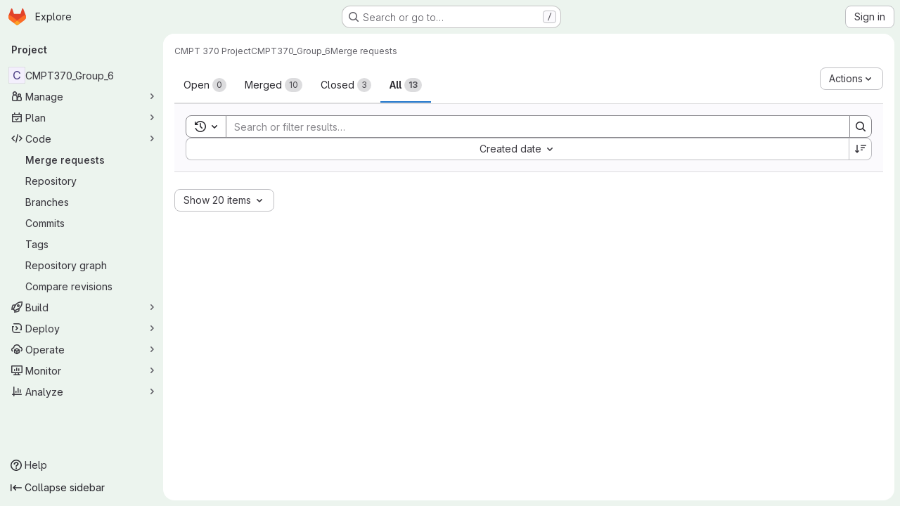

--- FILE ---
content_type: text/javascript; charset=utf-8
request_url: https://git.cs.usask.ca/assets/webpack/commons-pages.admin.runners.index-pages.groups.merge_requests-pages.groups.runners.index-pages.proje-36e90d03.17050c19.chunk.js
body_size: 17979
content:
(this.webpackJsonp=this.webpackJsonp||[]).push([["commons-pages.admin.runners.index-pages.groups.merge_requests-pages.groups.runners.index-pages.proje-36e90d03"],{"03ld":function(t,e,n){"use strict";n.d(e,"a",(function(){return j})),n.d(e,"c",(function(){return x})),n.d(e,"b",(function(){return T}));var i=n("zNqO"),o=n("EXdk"),s=n("pTIT"),r=n("MGi3"),a=n("dJQL"),l=n("7I1/"),c=n("RzIj"),u=n("eOJu"),d=n("Cn4y"),h=n("nbER"),f=n("s4T4"),p=n("WMzN"),m=n("HeIE"),b=n("WeGr"),g=n("tslw"),v=n("slyf");const{mixin:y,props:O,prop:w,event:j}=Object(c.a)("checked",{defaultValue:null}),x=Object(d.c)(Object(u.m)({...g.b,...O,...f.b,...m.b,...b.b,...p.b,ariaLabel:Object(d.b)(o.r),ariaLabelledby:Object(d.b)(o.r),inline:Object(d.b)(o.g,!1),value:Object(d.b)(o.a)}),"formRadioCheckControls"),T=Object(i.c)({mixins:[h.a,g.a,y,v.a,f.a,m.a,b.a,p.a],inheritAttrs:!1,props:x,data(){return{localChecked:this.isGroup?this.bvGroup[w]:this[w]}},computed:{computedLocalChecked:{get(){return this.isGroup?this.bvGroup.localChecked:this.localChecked},set(t){this.isGroup?this.bvGroup.localChecked=t:this.localChecked=t}},isChecked(){return Object(l.a)(this.value,this.computedLocalChecked)},isRadio:()=>!0,isGroup(){return!!this.bvGroup},isSwitch(){return!this.isRadio&&(this.isGroup?this.bvGroup.switches:this.switch)},isInline(){return this.isGroup?this.bvGroup.inline:this.inline},isDisabled(){return this.isGroup&&this.bvGroup.disabled||this.disabled},isRequired(){return this.computedName&&(this.isGroup?this.bvGroup.required:this.required)},computedName(){return(this.isGroup?this.bvGroup.groupName:this.name)||null},computedForm(){return(this.isGroup?this.bvGroup.form:this.form)||null},computedSize(){return(this.isGroup?this.bvGroup.size:this.size)||""},computedState(){return this.isGroup?this.bvGroup.computedState:Object(a.b)(this.state)?this.state:null},computedAttrs(){const{isDisabled:t,isRequired:e}=this;return{...this.bvAttrs,id:this.safeId(),type:this.isRadio?"radio":"checkbox",name:this.computedName,form:this.computedForm,disabled:t,required:e,"aria-required":e||null,"aria-label":this.ariaLabel||null,"aria-labelledby":this.ariaLabelledby||null}}},watch:{[w](...t){this[w+"Watcher"](...t)},computedLocalChecked(...t){this.computedLocalCheckedWatcher(...t)}},methods:{[w+"Watcher"](t){Object(l.a)(t,this.computedLocalChecked)||(this.computedLocalChecked=t)},computedLocalCheckedWatcher(t,e){Object(l.a)(t,e)||this.$emit(j,t)},handleChange({target:{checked:t}}){var e=this;const{value:n}=this,i=t?n:null;this.computedLocalChecked=n,this.$nextTick((function(){e.$emit(s.d,i),e.isGroup&&e.bvGroup.$emit(s.d,i)}))},focus(){this.isDisabled||Object(r.d)(this.$refs.input)},blur(){this.isDisabled||Object(r.c)(this.$refs.input)}},render(t){const{isRadio:e,isInline:n,isSwitch:i,computedSize:o,bvAttrs:s}=this,r=this.normalizeSlot(),a=t("input",{class:["custom-control-input",this.stateClass],attrs:this.computedAttrs,domProps:{value:this.value,checked:this.isChecked},on:{change:this.handleChange},key:"input",ref:"input"}),l=t("label",{class:"custom-control-label",attrs:{for:this.safeId()}},r);return t("div",{class:[{"custom-control-inline":n,"custom-checkbox":!e&&!i,"custom-switch":i,"custom-radio":e,["b-custom-control-"+o]:o},"custom-control",s.class],style:s.style},[a,l])}})},"3CjL":function(t,e,n){var i=n("6+df"),o=n("3ftC");t.exports=function(t,e,n){return void 0===n&&(n=e,e=void 0),void 0!==n&&(n=(n=o(n))==n?n:0),void 0!==e&&(e=(e=o(e))==e?e:0),i(o(t),e,n)}},"6+df":function(t,e){t.exports=function(t,e,n){return t==t&&(void 0!==n&&(t=t<=n?t:n),void 0!==e&&(t=t>=e?t:e)),t}},JVxf:function(t,e,n){"use strict";var i=n("Qjk6");const{model:o}=i.a.options;var s={name:"GlFormRadio",components:{BFormRadio:i.a},inheritAttrs:!1,model:{prop:o.prop,event:o.event},props:{checked:{type:[String,Number,Boolean,Object],required:!1,default:!1}}},r=n("tBpV"),a=Object(r.a)(s,(function(){var t=this,e=t._self._c;return e("b-form-radio",t._b({staticClass:"gl-form-radio",attrs:{checked:t.checked},on:{input:function(e){return t.$emit("input",e)},change:function(e){return t.$emit("change",e)}}},"b-form-radio",t.$attrs,!1),[t._t("default"),t._v(" "),t.$scopedSlots.help?e("p",{staticClass:"help-text"},[t._t("help")],2):t._e()],2)}),[],!1,null,null,null);e.a=a.exports},Qjk6:function(t,e,n){"use strict";n.d(e,"a",(function(){return l}));var i=n("zNqO"),o=n("n64d"),s=n("Cn4y"),r=n("03ld");const a=Object(s.c)(r.c,o.p),l=Object(i.c)({name:o.p,mixins:[r.b],inject:{getBvGroup:{from:"getBvRadioGroup",default:function(){return function(){return null}}}},props:a,computed:{bvGroup(){return this.getBvGroup()}}})},Vz8y:function(t,e,n){"use strict";function i(){return"undefined"!=typeof window}function o(t){return a(t)?(t.nodeName||"").toLowerCase():"#document"}function s(t){var e;return(null==t||null==(e=t.ownerDocument)?void 0:e.defaultView)||window}function r(t){var e;return null==(e=(a(t)?t.ownerDocument:t.document)||window.document)?void 0:e.documentElement}function a(t){return!!i()&&(t instanceof Node||t instanceof s(t).Node)}function l(t){return!!i()&&(t instanceof Element||t instanceof s(t).Element)}function c(t){return!!i()&&(t instanceof HTMLElement||t instanceof s(t).HTMLElement)}function u(t){return!(!i()||"undefined"==typeof ShadowRoot)&&(t instanceof ShadowRoot||t instanceof s(t).ShadowRoot)}n.d(e,"a",(function(){return C})),n.d(e,"b",(function(){return w})),n.d(e,"c",(function(){return r})),n.d(e,"d",(function(){return A})),n.d(e,"e",(function(){return o})),n.d(e,"f",(function(){return k})),n.d(e,"g",(function(){return R})),n.d(e,"h",(function(){return S})),n.d(e,"i",(function(){return s})),n.d(e,"j",(function(){return O})),n.d(e,"k",(function(){return l})),n.d(e,"l",(function(){return c})),n.d(e,"m",(function(){return T})),n.d(e,"n",(function(){return h})),n.d(e,"o",(function(){return p})),n.d(e,"p",(function(){return b})),n.d(e,"q",(function(){return j}));const d=new Set(["inline","contents"]);function h(t){const{overflow:e,overflowX:n,overflowY:i,display:o}=C(t);return/auto|scroll|overlay|hidden|clip/.test(e+i+n)&&!d.has(o)}const f=new Set(["table","td","th"]);function p(t){return f.has(o(t))}const m=[":popover-open",":modal"];function b(t){return m.some(e=>{try{return t.matches(e)}catch(t){return!1}})}const g=["transform","translate","scale","rotate","perspective"],v=["transform","translate","scale","rotate","perspective","filter"],y=["paint","layout","strict","content"];function O(t){const e=j(),n=l(t)?C(t):t;return g.some(t=>!!n[t]&&"none"!==n[t])||!!n.containerType&&"normal"!==n.containerType||!e&&!!n.backdropFilter&&"none"!==n.backdropFilter||!e&&!!n.filter&&"none"!==n.filter||v.some(t=>(n.willChange||"").includes(t))||y.some(t=>(n.contain||"").includes(t))}function w(t){let e=S(t);for(;c(e)&&!T(e);){if(O(e))return e;if(b(e))return null;e=S(e)}return null}function j(){return!("undefined"==typeof CSS||!CSS.supports)&&CSS.supports("-webkit-backdrop-filter","none")}const x=new Set(["html","body","#document"]);function T(t){return x.has(o(t))}function C(t){return s(t).getComputedStyle(t)}function k(t){return l(t)?{scrollLeft:t.scrollLeft,scrollTop:t.scrollTop}:{scrollLeft:t.scrollX,scrollTop:t.scrollY}}function S(t){if("html"===o(t))return t;const e=t.assignedSlot||t.parentNode||u(t)&&t.host||r(t);return u(e)?e.host:e}function R(t,e,n){var i;void 0===e&&(e=[]),void 0===n&&(n=!0);const o=function t(e){const n=S(e);return T(n)?e.ownerDocument?e.ownerDocument.body:e.body:c(n)&&h(n)?n:t(n)}(t),r=o===(null==(i=t.ownerDocument)?void 0:i.body),a=s(o);if(r){const t=A(a);return e.concat(a,a.visualViewport||[],h(o)?o:[],t&&n?R(t):[])}return e.concat(o,R(o,[],n))}function A(t){return t.parent&&Object.getPrototypeOf(t.parent)?t.frameElement:null}},WMzN:function(t,e,n){"use strict";n.d(e,"b",(function(){return r})),n.d(e,"a",(function(){return a}));var i=n("zNqO"),o=n("EXdk"),s=n("Cn4y");const r=Object(s.c)({plain:Object(s.b)(o.g,!1)},"formControls"),a=Object(i.c)({props:r,computed:{custom(){return!this.plain}}})},WrwP:function(t,e,n){"use strict";n.r(e),n.d(e,"getOverflowAncestors",(function(){return P.g})),n.d(e,"arrow",(function(){return ut})),n.d(e,"autoPlacement",(function(){return st})),n.d(e,"autoUpdate",(function(){return nt})),n.d(e,"computePosition",(function(){return ft})),n.d(e,"detectOverflow",(function(){return it})),n.d(e,"flip",(function(){return at})),n.d(e,"hide",(function(){return ct})),n.d(e,"inline",(function(){return dt})),n.d(e,"limitShift",(function(){return ht})),n.d(e,"offset",(function(){return ot})),n.d(e,"platform",(function(){return tt})),n.d(e,"shift",(function(){return rt})),n.d(e,"size",(function(){return lt}));const i=["top","right","bottom","left"],o=["start","end"],s=i.reduce((t,e)=>t.concat(e,e+"-"+o[0],e+"-"+o[1]),[]),r=Math.min,a=Math.max,l=Math.round,c=Math.floor,u=t=>({x:t,y:t}),d={left:"right",right:"left",bottom:"top",top:"bottom"},h={start:"end",end:"start"};function f(t,e,n){return a(t,r(e,n))}function p(t,e){return"function"==typeof t?t(e):t}function m(t){return t.split("-")[0]}function b(t){return t.split("-")[1]}function g(t){return"x"===t?"y":"x"}function v(t){return"y"===t?"height":"width"}const y=new Set(["top","bottom"]);function O(t){return y.has(m(t))?"y":"x"}function w(t){return g(O(t))}function j(t,e,n){void 0===n&&(n=!1);const i=b(t),o=w(t),s=v(o);let r="x"===o?i===(n?"end":"start")?"right":"left":"start"===i?"bottom":"top";return e.reference[s]>e.floating[s]&&(r=A(r)),[r,A(r)]}function x(t){return t.replace(/start|end/g,t=>h[t])}const T=["left","right"],C=["right","left"],k=["top","bottom"],S=["bottom","top"];function R(t,e,n,i){const o=b(t);let s=function(t,e,n){switch(t){case"top":case"bottom":return n?e?C:T:e?T:C;case"left":case"right":return e?k:S;default:return[]}}(m(t),"start"===n,i);return o&&(s=s.map(t=>t+"-"+o),e&&(s=s.concat(s.map(x)))),s}function A(t){return t.replace(/left|right|bottom|top/g,t=>d[t])}function D(t){return"number"!=typeof t?function(t){return{top:0,right:0,bottom:0,left:0,...t}}(t):{top:t,right:t,bottom:t,left:t}}function $(t){const{x:e,y:n,width:i,height:o}=t;return{width:i,height:o,top:n,left:e,right:e+i,bottom:n+o,x:e,y:n}}function E(t,e,n){let{reference:i,floating:o}=t;const s=O(e),r=w(e),a=v(r),l=m(e),c="y"===s,u=i.x+i.width/2-o.width/2,d=i.y+i.height/2-o.height/2,h=i[a]/2-o[a]/2;let f;switch(l){case"top":f={x:u,y:i.y-o.height};break;case"bottom":f={x:u,y:i.y+i.height};break;case"right":f={x:i.x+i.width,y:d};break;case"left":f={x:i.x-o.width,y:d};break;default:f={x:i.x,y:i.y}}switch(b(e)){case"start":f[r]-=h*(n&&c?-1:1);break;case"end":f[r]+=h*(n&&c?-1:1)}return f}async function L(t,e){var n;void 0===e&&(e={});const{x:i,y:o,platform:s,rects:r,elements:a,strategy:l}=t,{boundary:c="clippingAncestors",rootBoundary:u="viewport",elementContext:d="floating",altBoundary:h=!1,padding:f=0}=p(e,t),m=D(f),b=a[h?"floating"===d?"reference":"floating":d],g=$(await s.getClippingRect({element:null==(n=await(null==s.isElement?void 0:s.isElement(b)))||n?b:b.contextElement||await(null==s.getDocumentElement?void 0:s.getDocumentElement(a.floating)),boundary:c,rootBoundary:u,strategy:l})),v="floating"===d?{x:i,y:o,width:r.floating.width,height:r.floating.height}:r.reference,y=await(null==s.getOffsetParent?void 0:s.getOffsetParent(a.floating)),O=await(null==s.isElement?void 0:s.isElement(y))&&await(null==s.getScale?void 0:s.getScale(y))||{x:1,y:1},w=$(s.convertOffsetParentRelativeRectToViewportRelativeRect?await s.convertOffsetParentRelativeRectToViewportRelativeRect({elements:a,rect:v,offsetParent:y,strategy:l}):v);return{top:(g.top-w.top+m.top)/O.y,bottom:(w.bottom-g.bottom+m.bottom)/O.y,left:(g.left-w.left+m.left)/O.x,right:(w.right-g.right+m.right)/O.x}}function B(t,e){return{top:t.top-e.height,right:t.right-e.width,bottom:t.bottom-e.height,left:t.left-e.width}}function _(t){return i.some(e=>t[e]>=0)}function z(t){const e=r(...t.map(t=>t.left)),n=r(...t.map(t=>t.top));return{x:e,y:n,width:a(...t.map(t=>t.right))-e,height:a(...t.map(t=>t.bottom))-n}}const H=new Set(["left","top"]);var P=n("Vz8y");function N(t){const e=Object(P.a)(t);let n=parseFloat(e.width)||0,i=parseFloat(e.height)||0;const o=Object(P.l)(t),s=o?t.offsetWidth:n,r=o?t.offsetHeight:i,a=l(n)!==s||l(i)!==r;return a&&(n=s,i=r),{width:n,height:i,$:a}}function G(t){return Object(P.k)(t)?t:t.contextElement}function q(t){const e=G(t);if(!Object(P.l)(e))return u(1);const n=e.getBoundingClientRect(),{width:i,height:o,$:s}=N(e);let r=(s?l(n.width):n.width)/i,a=(s?l(n.height):n.height)/o;return r&&Number.isFinite(r)||(r=1),a&&Number.isFinite(a)||(a=1),{x:r,y:a}}const F=u(0);function I(t){const e=Object(P.i)(t);return Object(P.q)()&&e.visualViewport?{x:e.visualViewport.offsetLeft,y:e.visualViewport.offsetTop}:F}function W(t,e,n,i){void 0===e&&(e=!1),void 0===n&&(n=!1);const o=t.getBoundingClientRect(),s=G(t);let r=u(1);e&&(i?Object(P.k)(i)&&(r=q(i)):r=q(t));const a=function(t,e,n){return void 0===e&&(e=!1),!(!n||e&&n!==Object(P.i)(t))&&e}(s,n,i)?I(s):u(0);let l=(o.left+a.x)/r.x,c=(o.top+a.y)/r.y,d=o.width/r.x,h=o.height/r.y;if(s){const t=Object(P.i)(s),e=i&&Object(P.k)(i)?Object(P.i)(i):i;let n=t,o=Object(P.d)(n);for(;o&&i&&e!==n;){const t=q(o),e=o.getBoundingClientRect(),i=Object(P.a)(o),s=e.left+(o.clientLeft+parseFloat(i.paddingLeft))*t.x,r=e.top+(o.clientTop+parseFloat(i.paddingTop))*t.y;l*=t.x,c*=t.y,d*=t.x,h*=t.y,l+=s,c+=r,n=Object(P.i)(o),o=Object(P.d)(n)}}return $({width:d,height:h,x:l,y:c})}function M(t,e){const n=Object(P.f)(t).scrollLeft;return e?e.left+n:W(Object(P.c)(t)).left+n}function V(t,e){const n=t.getBoundingClientRect();return{x:n.left+e.scrollLeft-M(t,n),y:n.top+e.scrollTop}}const U=new Set(["absolute","fixed"]);function K(t,e,n){let i;if("viewport"===e)i=function(t,e){const n=Object(P.i)(t),i=Object(P.c)(t),o=n.visualViewport;let s=i.clientWidth,r=i.clientHeight,a=0,l=0;if(o){s=o.width,r=o.height;const t=Object(P.q)();(!t||t&&"fixed"===e)&&(a=o.offsetLeft,l=o.offsetTop)}const c=M(i);if(c<=0){const t=i.ownerDocument,e=t.body,n=getComputedStyle(e),o="CSS1Compat"===t.compatMode&&parseFloat(n.marginLeft)+parseFloat(n.marginRight)||0,r=Math.abs(i.clientWidth-e.clientWidth-o);r<=25&&(s-=r)}else c<=25&&(s+=c);return{width:s,height:r,x:a,y:l}}(t,n);else if("document"===e)i=function(t){const e=Object(P.c)(t),n=Object(P.f)(t),i=t.ownerDocument.body,o=a(e.scrollWidth,e.clientWidth,i.scrollWidth,i.clientWidth),s=a(e.scrollHeight,e.clientHeight,i.scrollHeight,i.clientHeight);let r=-n.scrollLeft+M(t);const l=-n.scrollTop;return"rtl"===Object(P.a)(i).direction&&(r+=a(e.clientWidth,i.clientWidth)-o),{width:o,height:s,x:r,y:l}}(Object(P.c)(t));else if(Object(P.k)(e))i=function(t,e){const n=W(t,!0,"fixed"===e),i=n.top+t.clientTop,o=n.left+t.clientLeft,s=Object(P.l)(t)?q(t):u(1);return{width:t.clientWidth*s.x,height:t.clientHeight*s.y,x:o*s.x,y:i*s.y}}(e,n);else{const n=I(t);i={x:e.x-n.x,y:e.y-n.y,width:e.width,height:e.height}}return $(i)}function X(t,e){const n=Object(P.h)(t);return!(n===e||!Object(P.k)(n)||Object(P.m)(n))&&("fixed"===Object(P.a)(n).position||X(n,e))}function Y(t,e,n){const i=Object(P.l)(e),o=Object(P.c)(e),s="fixed"===n,r=W(t,!0,s,e);let a={scrollLeft:0,scrollTop:0};const l=u(0);function c(){l.x=M(o)}if(i||!i&&!s)if(("body"!==Object(P.e)(e)||Object(P.n)(o))&&(a=Object(P.f)(e)),i){const t=W(e,!0,s,e);l.x=t.x+e.clientLeft,l.y=t.y+e.clientTop}else o&&c();s&&!i&&o&&c();const d=!o||i||s?u(0):V(o,a);return{x:r.left+a.scrollLeft-l.x-d.x,y:r.top+a.scrollTop-l.y-d.y,width:r.width,height:r.height}}function Z(t){return"static"===Object(P.a)(t).position}function Q(t,e){if(!Object(P.l)(t)||"fixed"===Object(P.a)(t).position)return null;if(e)return e(t);let n=t.offsetParent;return Object(P.c)(t)===n&&(n=n.ownerDocument.body),n}function J(t,e){const n=Object(P.i)(t);if(Object(P.p)(t))return n;if(!Object(P.l)(t)){let e=Object(P.h)(t);for(;e&&!Object(P.m)(e);){if(Object(P.k)(e)&&!Z(e))return e;e=Object(P.h)(e)}return n}let i=Q(t,e);for(;i&&Object(P.o)(i)&&Z(i);)i=Q(i,e);return i&&Object(P.m)(i)&&Z(i)&&!Object(P.j)(i)?n:i||Object(P.b)(t)||n}const tt={convertOffsetParentRelativeRectToViewportRelativeRect:function(t){let{elements:e,rect:n,offsetParent:i,strategy:o}=t;const s="fixed"===o,r=Object(P.c)(i),a=!!e&&Object(P.p)(e.floating);if(i===r||a&&s)return n;let l={scrollLeft:0,scrollTop:0},c=u(1);const d=u(0),h=Object(P.l)(i);if((h||!h&&!s)&&(("body"!==Object(P.e)(i)||Object(P.n)(r))&&(l=Object(P.f)(i)),Object(P.l)(i))){const t=W(i);c=q(i),d.x=t.x+i.clientLeft,d.y=t.y+i.clientTop}const f=!r||h||s?u(0):V(r,l);return{width:n.width*c.x,height:n.height*c.y,x:n.x*c.x-l.scrollLeft*c.x+d.x+f.x,y:n.y*c.y-l.scrollTop*c.y+d.y+f.y}},getDocumentElement:P.c,getClippingRect:function(t){let{element:e,boundary:n,rootBoundary:i,strategy:o}=t;const s=[..."clippingAncestors"===n?Object(P.p)(e)?[]:function(t,e){const n=e.get(t);if(n)return n;let i=Object(P.g)(t,[],!1).filter(t=>Object(P.k)(t)&&"body"!==Object(P.e)(t)),o=null;const s="fixed"===Object(P.a)(t).position;let r=s?Object(P.h)(t):t;for(;Object(P.k)(r)&&!Object(P.m)(r);){const e=Object(P.a)(r),n=Object(P.j)(r);n||"fixed"!==e.position||(o=null);(s?!n&&!o:!n&&"static"===e.position&&!!o&&U.has(o.position)||Object(P.n)(r)&&!n&&X(t,r))?i=i.filter(t=>t!==r):o=e,r=Object(P.h)(r)}return e.set(t,i),i}(e,this._c):[].concat(n),i],l=s[0],c=s.reduce((t,n)=>{const i=K(e,n,o);return t.top=a(i.top,t.top),t.right=r(i.right,t.right),t.bottom=r(i.bottom,t.bottom),t.left=a(i.left,t.left),t},K(e,l,o));return{width:c.right-c.left,height:c.bottom-c.top,x:c.left,y:c.top}},getOffsetParent:J,getElementRects:async function(t){const e=this.getOffsetParent||J,n=this.getDimensions,i=await n(t.floating);return{reference:Y(t.reference,await e(t.floating),t.strategy),floating:{x:0,y:0,width:i.width,height:i.height}}},getClientRects:function(t){return Array.from(t.getClientRects())},getDimensions:function(t){const{width:e,height:n}=N(t);return{width:e,height:n}},getScale:q,isElement:P.k,isRTL:function(t){return"rtl"===Object(P.a)(t).direction}};function et(t,e){return t.x===e.x&&t.y===e.y&&t.width===e.width&&t.height===e.height}function nt(t,e,n,i){void 0===i&&(i={});const{ancestorScroll:o=!0,ancestorResize:s=!0,elementResize:l="function"==typeof ResizeObserver,layoutShift:u="function"==typeof IntersectionObserver,animationFrame:d=!1}=i,h=G(t),f=o||s?[...h?Object(P.g)(h):[],...Object(P.g)(e)]:[];f.forEach(t=>{o&&t.addEventListener("scroll",n,{passive:!0}),s&&t.addEventListener("resize",n)});const p=h&&u?function(t,e){let n,i=null;const o=Object(P.c)(t);function s(){var t;clearTimeout(n),null==(t=i)||t.disconnect(),i=null}return function l(u,d){void 0===u&&(u=!1),void 0===d&&(d=1),s();const h=t.getBoundingClientRect(),{left:f,top:p,width:m,height:b}=h;if(u||e(),!m||!b)return;const g={rootMargin:-c(p)+"px "+-c(o.clientWidth-(f+m))+"px "+-c(o.clientHeight-(p+b))+"px "+-c(f)+"px",threshold:a(0,r(1,d))||1};let v=!0;function y(e){const i=e[0].intersectionRatio;if(i!==d){if(!v)return l();i?l(!1,i):n=setTimeout(()=>{l(!1,1e-7)},1e3)}1!==i||et(h,t.getBoundingClientRect())||l(),v=!1}try{i=new IntersectionObserver(y,{...g,root:o.ownerDocument})}catch(t){i=new IntersectionObserver(y,g)}i.observe(t)}(!0),s}(h,n):null;let m,b=-1,g=null;l&&(g=new ResizeObserver(t=>{let[i]=t;i&&i.target===h&&g&&(g.unobserve(e),cancelAnimationFrame(b),b=requestAnimationFrame(()=>{var t;null==(t=g)||t.observe(e)})),n()}),h&&!d&&g.observe(h),g.observe(e));let v=d?W(t):null;return d&&function e(){const i=W(t);v&&!et(v,i)&&n();v=i,m=requestAnimationFrame(e)}(),n(),()=>{var t;f.forEach(t=>{o&&t.removeEventListener("scroll",n),s&&t.removeEventListener("resize",n)}),null==p||p(),null==(t=g)||t.disconnect(),g=null,d&&cancelAnimationFrame(m)}}const it=L,ot=function(t){return void 0===t&&(t=0),{name:"offset",options:t,async fn(e){var n,i;const{x:o,y:s,placement:r,middlewareData:a}=e,l=await async function(t,e){const{placement:n,platform:i,elements:o}=t,s=await(null==i.isRTL?void 0:i.isRTL(o.floating)),r=m(n),a=b(n),l="y"===O(n),c=H.has(r)?-1:1,u=s&&l?-1:1,d=p(e,t);let{mainAxis:h,crossAxis:f,alignmentAxis:g}="number"==typeof d?{mainAxis:d,crossAxis:0,alignmentAxis:null}:{mainAxis:d.mainAxis||0,crossAxis:d.crossAxis||0,alignmentAxis:d.alignmentAxis};return a&&"number"==typeof g&&(f="end"===a?-1*g:g),l?{x:f*u,y:h*c}:{x:h*c,y:f*u}}(e,t);return r===(null==(n=a.offset)?void 0:n.placement)&&null!=(i=a.arrow)&&i.alignmentOffset?{}:{x:o+l.x,y:s+l.y,data:{...l,placement:r}}}}},st=function(t){return void 0===t&&(t={}),{name:"autoPlacement",options:t,async fn(e){var n,i,o;const{rects:r,middlewareData:a,placement:l,platform:c,elements:u}=e,{crossAxis:d=!1,alignment:h,allowedPlacements:f=s,autoAlignment:g=!0,...v}=p(t,e),y=void 0!==h||f===s?function(t,e,n){return(t?[...n.filter(e=>b(e)===t),...n.filter(e=>b(e)!==t)]:n.filter(t=>m(t)===t)).filter(n=>!t||(b(n)===t||!!e&&x(n)!==n))}(h||null,g,f):f,O=await L(e,v),w=(null==(n=a.autoPlacement)?void 0:n.index)||0,T=y[w];if(null==T)return{};const C=j(T,r,await(null==c.isRTL?void 0:c.isRTL(u.floating)));if(l!==T)return{reset:{placement:y[0]}};const k=[O[m(T)],O[C[0]],O[C[1]]],S=[...(null==(i=a.autoPlacement)?void 0:i.overflows)||[],{placement:T,overflows:k}],R=y[w+1];if(R)return{data:{index:w+1,overflows:S},reset:{placement:R}};const A=S.map(t=>{const e=b(t.placement);return[t.placement,e&&d?t.overflows.slice(0,2).reduce((t,e)=>t+e,0):t.overflows[0],t.overflows]}).sort((t,e)=>t[1]-e[1]),D=(null==(o=A.filter(t=>t[2].slice(0,b(t[0])?2:3).every(t=>t<=0))[0])?void 0:o[0])||A[0][0];return D!==l?{data:{index:w+1,overflows:S},reset:{placement:D}}:{}}}},rt=function(t){return void 0===t&&(t={}),{name:"shift",options:t,async fn(e){const{x:n,y:i,placement:o}=e,{mainAxis:s=!0,crossAxis:r=!1,limiter:a={fn:t=>{let{x:e,y:n}=t;return{x:e,y:n}}},...l}=p(t,e),c={x:n,y:i},u=await L(e,l),d=O(m(o)),h=g(d);let b=c[h],v=c[d];if(s){const t="y"===h?"bottom":"right";b=f(b+u["y"===h?"top":"left"],b,b-u[t])}if(r){const t="y"===d?"bottom":"right";v=f(v+u["y"===d?"top":"left"],v,v-u[t])}const y=a.fn({...e,[h]:b,[d]:v});return{...y,data:{x:y.x-n,y:y.y-i,enabled:{[h]:s,[d]:r}}}}}},at=function(t){return void 0===t&&(t={}),{name:"flip",options:t,async fn(e){var n,i;const{placement:o,middlewareData:s,rects:r,initialPlacement:a,platform:l,elements:c}=e,{mainAxis:u=!0,crossAxis:d=!0,fallbackPlacements:h,fallbackStrategy:f="bestFit",fallbackAxisSideDirection:b="none",flipAlignment:g=!0,...v}=p(t,e);if(null!=(n=s.arrow)&&n.alignmentOffset)return{};const y=m(o),w=O(a),T=m(a)===a,C=await(null==l.isRTL?void 0:l.isRTL(c.floating)),k=h||(T||!g?[A(a)]:function(t){const e=A(t);return[x(t),e,x(e)]}(a)),S="none"!==b;!h&&S&&k.push(...R(a,g,b,C));const D=[a,...k],$=await L(e,v),E=[];let B=(null==(i=s.flip)?void 0:i.overflows)||[];if(u&&E.push($[y]),d){const t=j(o,r,C);E.push($[t[0]],$[t[1]])}if(B=[...B,{placement:o,overflows:E}],!E.every(t=>t<=0)){var _,z;const t=((null==(_=s.flip)?void 0:_.index)||0)+1,e=D[t];if(e){if(!("alignment"===d&&w!==O(e))||B.every(t=>O(t.placement)!==w||t.overflows[0]>0))return{data:{index:t,overflows:B},reset:{placement:e}}}let n=null==(z=B.filter(t=>t.overflows[0]<=0).sort((t,e)=>t.overflows[1]-e.overflows[1])[0])?void 0:z.placement;if(!n)switch(f){case"bestFit":{var H;const t=null==(H=B.filter(t=>{if(S){const e=O(t.placement);return e===w||"y"===e}return!0}).map(t=>[t.placement,t.overflows.filter(t=>t>0).reduce((t,e)=>t+e,0)]).sort((t,e)=>t[1]-e[1])[0])?void 0:H[0];t&&(n=t);break}case"initialPlacement":n=a}if(o!==n)return{reset:{placement:n}}}return{}}}},lt=function(t){return void 0===t&&(t={}),{name:"size",options:t,async fn(e){var n,i;const{placement:o,rects:s,platform:l,elements:c}=e,{apply:u=(()=>{}),...d}=p(t,e),h=await L(e,d),f=m(o),g=b(o),v="y"===O(o),{width:y,height:w}=s.floating;let j,x;"top"===f||"bottom"===f?(j=f,x=g===(await(null==l.isRTL?void 0:l.isRTL(c.floating))?"start":"end")?"left":"right"):(x=f,j="end"===g?"top":"bottom");const T=w-h.top-h.bottom,C=y-h.left-h.right,k=r(w-h[j],T),S=r(y-h[x],C),R=!e.middlewareData.shift;let A=k,D=S;if(null!=(n=e.middlewareData.shift)&&n.enabled.x&&(D=C),null!=(i=e.middlewareData.shift)&&i.enabled.y&&(A=T),R&&!g){const t=a(h.left,0),e=a(h.right,0),n=a(h.top,0),i=a(h.bottom,0);v?D=y-2*(0!==t||0!==e?t+e:a(h.left,h.right)):A=w-2*(0!==n||0!==i?n+i:a(h.top,h.bottom))}await u({...e,availableWidth:D,availableHeight:A});const $=await l.getDimensions(c.floating);return y!==$.width||w!==$.height?{reset:{rects:!0}}:{}}}},ct=function(t){return void 0===t&&(t={}),{name:"hide",options:t,async fn(e){const{rects:n}=e,{strategy:i="referenceHidden",...o}=p(t,e);switch(i){case"referenceHidden":{const t=B(await L(e,{...o,elementContext:"reference"}),n.reference);return{data:{referenceHiddenOffsets:t,referenceHidden:_(t)}}}case"escaped":{const t=B(await L(e,{...o,altBoundary:!0}),n.floating);return{data:{escapedOffsets:t,escaped:_(t)}}}default:return{}}}}},ut=t=>({name:"arrow",options:t,async fn(e){const{x:n,y:i,placement:o,rects:s,platform:a,elements:l,middlewareData:c}=e,{element:u,padding:d=0}=p(t,e)||{};if(null==u)return{};const h=D(d),m={x:n,y:i},g=w(o),y=v(g),O=await a.getDimensions(u),j="y"===g,x=j?"top":"left",T=j?"bottom":"right",C=j?"clientHeight":"clientWidth",k=s.reference[y]+s.reference[g]-m[g]-s.floating[y],S=m[g]-s.reference[g],R=await(null==a.getOffsetParent?void 0:a.getOffsetParent(u));let A=R?R[C]:0;A&&await(null==a.isElement?void 0:a.isElement(R))||(A=l.floating[C]||s.floating[y]);const $=k/2-S/2,E=A/2-O[y]/2-1,L=r(h[x],E),B=r(h[T],E),_=L,z=A-O[y]-B,H=A/2-O[y]/2+$,P=f(_,H,z),N=!c.arrow&&null!=b(o)&&H!==P&&s.reference[y]/2-(H<_?L:B)-O[y]/2<0,G=N?H<_?H-_:H-z:0;return{[g]:m[g]+G,data:{[g]:P,centerOffset:H-P-G,...N&&{alignmentOffset:G}},reset:N}}}),dt=function(t){return void 0===t&&(t={}),{name:"inline",options:t,async fn(e){const{placement:n,elements:i,rects:o,platform:s,strategy:l}=e,{padding:c=2,x:u,y:d}=p(t,e),h=Array.from(await(null==s.getClientRects?void 0:s.getClientRects(i.reference))||[]),f=function(t){const e=t.slice().sort((t,e)=>t.y-e.y),n=[];let i=null;for(let t=0;t<e.length;t++){const o=e[t];!i||o.y-i.y>i.height/2?n.push([o]):n[n.length-1].push(o),i=o}return n.map(t=>$(z(t)))}(h),b=$(z(h)),g=D(c);const v=await s.getElementRects({reference:{getBoundingClientRect:function(){if(2===f.length&&f[0].left>f[1].right&&null!=u&&null!=d)return f.find(t=>u>t.left-g.left&&u<t.right+g.right&&d>t.top-g.top&&d<t.bottom+g.bottom)||b;if(f.length>=2){if("y"===O(n)){const t=f[0],e=f[f.length-1],i="top"===m(n),o=t.top,s=e.bottom,r=i?t.left:e.left,a=i?t.right:e.right;return{top:o,bottom:s,left:r,right:a,width:a-r,height:s-o,x:r,y:o}}const t="left"===m(n),e=a(...f.map(t=>t.right)),i=r(...f.map(t=>t.left)),o=f.filter(n=>t?n.left===i:n.right===e),s=o[0].top,l=o[o.length-1].bottom;return{top:s,bottom:l,left:i,right:e,width:e-i,height:l-s,x:i,y:s}}return b}},floating:i.floating,strategy:l});return o.reference.x!==v.reference.x||o.reference.y!==v.reference.y||o.reference.width!==v.reference.width||o.reference.height!==v.reference.height?{reset:{rects:v}}:{}}}},ht=function(t){return void 0===t&&(t={}),{options:t,fn(e){const{x:n,y:i,placement:o,rects:s,middlewareData:r}=e,{offset:a=0,mainAxis:l=!0,crossAxis:c=!0}=p(t,e),u={x:n,y:i},d=O(o),h=g(d);let f=u[h],b=u[d];const v=p(a,e),y="number"==typeof v?{mainAxis:v,crossAxis:0}:{mainAxis:0,crossAxis:0,...v};if(l){const t="y"===h?"height":"width",e=s.reference[h]-s.floating[t]+y.mainAxis,n=s.reference[h]+s.reference[t]-y.mainAxis;f<e?f=e:f>n&&(f=n)}if(c){var w,j;const t="y"===h?"width":"height",e=H.has(m(o)),n=s.reference[d]-s.floating[t]+(e&&(null==(w=r.offset)?void 0:w[d])||0)+(e?0:y.crossAxis),i=s.reference[d]+s.reference[t]+(e?0:(null==(j=r.offset)?void 0:j[d])||0)-(e?y.crossAxis:0);b<n?b=n:b>i&&(b=i)}return{[h]:f,[d]:b}}}},ft=(t,e,n)=>{const i=new Map,o={platform:tt,...n},s={...o.platform,_c:i};return(async(t,e,n)=>{const{placement:i="bottom",strategy:o="absolute",middleware:s=[],platform:r}=n,a=s.filter(Boolean),l=await(null==r.isRTL?void 0:r.isRTL(e));let c=await r.getElementRects({reference:t,floating:e,strategy:o}),{x:u,y:d}=E(c,i,l),h=i,f={},p=0;for(let n=0;n<a.length;n++){const{name:s,fn:m}=a[n],{x:b,y:g,data:v,reset:y}=await m({x:u,y:d,initialPlacement:i,placement:h,strategy:o,middlewareData:f,rects:c,platform:r,elements:{reference:t,floating:e}});u=null!=b?b:u,d=null!=g?g:d,f={...f,[s]:{...f[s],...v}},y&&p<=50&&(p++,"object"==typeof y&&(y.placement&&(h=y.placement),y.rects&&(c=!0===y.rects?await r.getElementRects({reference:t,floating:e,strategy:o}):y.rects),({x:u,y:d}=E(c,h,l))),n=-1)}return{x:u,y:d,placement:h,strategy:o,middlewareData:f}})(t,e,{...o,platform:s})}},XGVf:function(t,e,n){"use strict";n.d(e,"a",(function(){return l}));n("Tznw"),n("IYH6"),n("6yen"),n("OeRx"),n("l/dT"),n("RqS2"),n("Zy7a"),n("cjZU"),n("OAhk"),n("X42P"),n("mHhP"),n("fn0I"),n("UB/6"),n("imhG"),n("dHQd"),n("yoDG"),n("KeS/"),n("tWNI"),n("8d6S"),n("VwWG"),n("IYHS"),n("rIA9"),n("MViX"),n("zglm"),n("GDOA"),n("hlbI"),n("a0mT"),n("u3H1"),n("ta8/"),n("IKCR"),n("nmTw"),n("W2kU"),n("58fc"),n("7dtT"),n("Rhav"),n("uhEP"),n("eppl"),n("ZzK0"),n("z6RN"),n("BzOf"),n("LdIe"),n("PTOk"),n("UezY"),n("hG7+");const i=new Map,o=new Set;let s=null;const r=function(t){i.forEach((function({callback:e,eventTypes:n},i){const o="click"===t.type&&s||t;if(!i.contains(o.target)&&n.includes(t.type))try{e(t)}catch(t){0}})),"click"===t.type&&(s=null)},a=function(t){s=t};const l={bind:function(t,e){const{callback:n,eventTypes:l}=function({arg:t,value:e,modifiers:n}){const i=Object.keys(n);return{callback:e,eventTypes:i.length>0?i:["click"]}}(e);i.has(t)||(i.set(t,{callback:n,eventTypes:l}),function(t){t.forEach((function(t){o.has(t)||("click"===t&&document.addEventListener("mousedown",a),document.addEventListener(t,r,{capture:!0}),o.add(t))})),s=null}(l))},unbind:function(t){const e=i.get(t);var n;e&&(i.delete(t),(n=e.eventTypes).forEach((function(t){o.has(t)&&[...i.values()].every((function({eventTypes:e}){return!e.includes(t)}))&&(document.removeEventListener(t,r),o.delete(t))})),n.includes("click")&&!o.has("click")&&document.removeEventListener("mousedown",a))}}},ZUW3:function(t,e,n){"use strict";n.d(e,"a",(function(){return o}));var i=n("ewH8");function o(t){return i.default.version.startsWith("2")?t:{...t,render(...e){const n=t.render.call(this,...e);return Array.isArray(n)&&1===n.length?n[0]:n}}}},apM3:function(t,e,n){"use strict";n("86Lb");var i=n("KFC0"),o=n.n(i),s=(n("RFHG"),n("z6RN"),n("xuo1"),n("ZzK0"),n("BzOf"),n("n64d")),r=n("pTIT"),a=n("bBHQ"),l=n("88df"),c=n("CzA/"),u=n("MGi3"),d=n("LTP3"),h=n("dJQL"),f=n("eOJu"),p=n("dfol"),m=n("w1kk"),b=n("lnrx"),g=n("OlxA"),v=(n("v2fZ"),n("onSc")),y=n("zNqO"),O=n("EXdk"),w=n("/2q6"),j=n("Zwln"),x=n("nf9o"),T=n("RzIj"),C=n("W1rz"),k=n("Cn4y"),S=n("hkci"),R=n("nbER"),A=n("tslw"),D=n("Crmr"),$=n("slyf"),E=n("LZh3"),L=n("+18S"),B=n("Ccns");const _=Object(y.c)({mixins:[$.a],data:()=>({name:"b-toaster"}),methods:{onAfterEnter(t){var e=this;Object(u.z)((function(){Object(u.x)(t,e.name+"-enter-to")}))}},render(t){return t("transition-group",{props:{tag:"div",name:this.name},on:{afterEnter:this.onAfterEnter}},this.normalizeSlot())}}),z=Object(k.c)({ariaAtomic:Object(k.b)(O.r),ariaLive:Object(k.b)(O.r),name:Object(k.b)(O.r,void 0,!0),role:Object(k.b)(O.r)},s.P),H=Object(y.c)({name:s.P,mixins:[D.a],props:z,data(){return{doRender:!1,dead:!1,staticName:this.name}},beforeMount(){const{name:t}=this;this.staticName=t,v.Wormhole.hasTarget(t)?(Object(m.a)(`A "<portal-target>" with name "${t}" already exists in the document.`,s.P),this.dead=!0):this.doRender=!0},beforeDestroy(){this.doRender&&this.emitOnRoot(Object(d.e)(s.P,r.i),this.name)},destroyed(){const{$el:t}=this;t&&t.parentNode&&t.parentNode.removeChild(t)},render(t){let e=t("div",{class:["gl-hidden",{"b-dead-toaster":this.dead}]});if(this.doRender){const n=t(v.PortalTarget,{staticClass:"b-toaster-slot",props:{name:this.staticName,multiple:!0,tag:"div",slim:!1,transition:_}});e=t("div",{staticClass:"b-toaster",class:[this.staticName],attrs:{id:this.staticName,role:this.role||null,"aria-live":this.ariaLive,"aria-atomic":this.ariaAtomic}},[n])}return e}}),{mixin:P,props:N,prop:G,event:q}=Object(T.a)("visible",{type:O.g,defaultValue:!1,event:r.d}),F=Object(f.k)(L.b,["href","to"]),I=Object(k.c)(Object(f.m)({...A.b,...N,...F,appendToast:Object(k.b)(O.g,!1),autoHideDelay:Object(k.b)(O.m,5e3),bodyClass:Object(k.b)(O.e),headerClass:Object(k.b)(O.e),headerTag:Object(k.b)(O.r,"header"),isStatus:Object(k.b)(O.g,!1),noAutoHide:Object(k.b)(O.g,!1),noFade:Object(k.b)(O.g,!1),noHoverPause:Object(k.b)(O.g,!1),solid:Object(k.b)(O.g,!1),static:Object(k.b)(O.g,!1),title:Object(k.b)(O.r),toastClass:Object(k.b)(O.e),toaster:Object(k.b)(O.r,"b-toaster-top-right"),variant:Object(k.b)(O.r)}),s.O),W=Object(y.c)({name:s.O,mixins:[R.a,A.a,P,D.a,$.a,E.a],inheritAttrs:!1,props:I,data:()=>({isMounted:!1,doRender:!1,localShow:!1,isTransitioning:!1,isHiding:!1,order:0,dismissStarted:0,resumeDismiss:0}),computed:{toastClasses(){const{appendToast:t,variant:e}=this;return{"b-toast-solid":this.solid,"b-toast-append":t,"b-toast-prepend":!t,["b-toast-"+e]:e}},slotScope(){const{hide:t}=this;return{hide:t}},computedDuration(){return Object(x.b)(Object(C.b)(this.autoHideDelay,0),1e3)},computedToaster(){return String(this.toaster)},transitionHandlers(){return{beforeEnter:this.onBeforeEnter,afterEnter:this.onAfterEnter,beforeLeave:this.onBeforeLeave,afterLeave:this.onAfterLeave}},computedAttrs(){return{...this.bvAttrs,id:this.safeId(),tabindex:"0"}}},watch:{[G](t){this[t?"show":"hide"]()},localShow(t){t!==this[G]&&this.$emit(q,t)},toaster(){this.$nextTick(this.ensureToaster)},static(t){t&&this.localShow&&this.ensureToaster()}},created(){this.$_dismissTimer=null},mounted(){var t=this;this.isMounted=!0,this.$nextTick((function(){t[G]&&Object(u.z)((function(){t.show()}))})),this.listenOnRoot(Object(d.d)(s.O,r.L),(function(e){e===t.safeId()&&t.show()})),this.listenOnRoot(Object(d.d)(s.O,r.t),(function(e){e&&e!==t.safeId()||t.hide()})),this.listenOnRoot(Object(d.e)(s.P,r.i),(function(e){e===t.computedToaster&&t.hide()}))},beforeDestroy(){this.clearDismissTimer()},methods:{show(){var t=this;if(!this.localShow){this.ensureToaster();const e=this.buildEvent(r.L);this.emitEvent(e),this.dismissStarted=this.resumeDismiss=0,this.order=Date.now()*(this.appendToast?1:-1),this.isHiding=!1,this.doRender=!0,this.$nextTick((function(){Object(u.z)((function(){t.localShow=!0}))}))}},hide(){var t=this;if(this.localShow){const e=this.buildEvent(r.t);this.emitEvent(e),this.setHoverHandler(!1),this.dismissStarted=this.resumeDismiss=0,this.clearDismissTimer(),this.isHiding=!0,Object(u.z)((function(){t.localShow=!1}))}},buildEvent(t,e={}){return new j.a(t,{cancelable:!1,target:this.$el||null,relatedTarget:null,...e,vueTarget:this,componentId:this.safeId()})},emitEvent(t){const{type:e}=t;this.emitOnRoot(Object(d.e)(s.O,e),t),this.$emit(e,t)},ensureToaster(){if(this.static)return;const{computedToaster:t}=this;if(!v.Wormhole.hasTarget(t)){const e=document.createElement("div");document.body.appendChild(e);Object(b.a)(this.bvEventRoot,H,{propsData:{name:t}}).$mount(e)}},startDismissTimer(){this.clearDismissTimer(),this.noAutoHide||(this.$_dismissTimer=setTimeout(this.hide,this.resumeDismiss||this.computedDuration),this.dismissStarted=Date.now(),this.resumeDismiss=0)},clearDismissTimer(){clearTimeout(this.$_dismissTimer),this.$_dismissTimer=null},setHoverHandler(t){const e=this.$refs["b-toast"];Object(d.c)(t,e,"mouseenter",this.onPause,r.Q),Object(d.c)(t,e,"mouseleave",this.onUnPause,r.Q)},onPause(){if(this.noAutoHide||this.noHoverPause||!this.$_dismissTimer||this.resumeDismiss)return;const t=Date.now()-this.dismissStarted;t>0&&(this.clearDismissTimer(),this.resumeDismiss=Object(x.b)(this.computedDuration-t,1e3))},onUnPause(){this.noAutoHide||this.noHoverPause||!this.resumeDismiss?this.resumeDismiss=this.dismissStarted=0:this.startDismissTimer()},onLinkClick(){var t=this;this.$nextTick((function(){Object(u.z)((function(){t.hide()}))}))},onBeforeEnter(){this.isTransitioning=!0},onAfterEnter(){this.isTransitioning=!1;const t=this.buildEvent(r.M);this.emitEvent(t),this.startDismissTimer(),this.setHoverHandler(!0)},onBeforeLeave(){this.isTransitioning=!0},onAfterLeave(){this.isTransitioning=!1,this.order=0,this.resumeDismiss=this.dismissStarted=0;const t=this.buildEvent(r.s);this.emitEvent(t),this.doRender=!1},makeToast(t){const{slotScope:e}=this,n=Object(S.d)(this),i=[],o=this.normalizeSlot(w.z,e);o&&i.push(o);let s=t();i.length>0&&(s=t(this.headerTag,{staticClass:"toast-header",class:this.headerClass},i));const r=t(n?L.a:"div",{staticClass:"toast-body",class:this.bodyClass,props:n?Object(k.d)(F,this):{},on:n?{click:this.onLinkClick}:{}},this.normalizeSlot(w.d,e));return t("div",{staticClass:"toast",class:this.toastClass,attrs:this.computedAttrs,key:"toast-"+this[y.a],ref:"toast"},[s,r])}},render(t){if(!this.doRender||!this.isMounted)return t();const{order:e,static:n,isHiding:i,isStatus:o}=this,s="b-toast-"+this[y.a],r=t("div",{staticClass:"b-toast",class:this.toastClasses,attrs:{...n?{}:this.scopedStyleAttrs,id:this.safeId("_toast_outer"),role:i?null:o?"status":"alert","aria-live":i?null:o?"polite":"assertive","aria-atomic":i?null:"true"},key:s,ref:"b-toast"},[t(B.a,{props:{noFade:this.noFade},on:this.transitionHandlers},[this.localShow?this.makeToast(t):t()])]);return t(v.Portal,{props:{name:s,to:this.computedToaster,order:e,slim:!0,disabled:n}},[r])}}),M=["id",...Object(f.h)(Object(f.j)(I,["static","visible"]))],V={toastContent:"default",title:"toast-title"},U=function(t){return M.reduce((function(e,n){return Object(h.n)(t[n])||(e[n]=t[n]),e}),{})},K=Object(p.a)({plugins:{plugin:function(t){const e=t.extend({name:s.Q,extends:W,mixins:[a.a],destroyed(){const{$el:t}=this;t&&t.parentNode&&t.parentNode.removeChild(t)},mounted(){var t=this;const e=function(){t.localShow=!1,t.doRender=!1,t.$nextTick((function(){t.$nextTick((function(){Object(u.z)((function(){t.$destroy()}))}))}))};this.bvParent.$once(r.T,e),this.$once(r.s,e),this.listenOnRoot(Object(d.e)(s.P,r.i),(function(n){n===t.toaster&&e()}))}});class n{constructor(t){Object(f.a)(this,{_vm:t,_root:Object(g.a)(t)}),Object(f.d)(this,{_vm:Object(f.l)(),_root:Object(f.l)()})}toast(t,n={}){t&&!Object(m.c)("$bvToast")&&function(t,n){if(Object(m.c)("$bvToast"))return;const i=Object(b.a)(n,e,{propsData:{...U(Object(c.b)(s.O)),...Object(f.j)(t,Object(f.h)(V)),static:!1,visible:!0}});function o(){const t=document.createElement("div");document.body.appendChild(t),i.$mount(t)}Object(f.h)(V).forEach((function(e){const n=t[e];Object(h.n)(n)||(i.$slots[V[e]]=Object(l.b)(n))})),document.startViewTransition?document.startViewTransition(o):o()}({...U(n),toastContent:t},this._vm)}show(t){t&&this._root.$emit(Object(d.d)(s.O,r.L),t)}hide(t=null){this._root.$emit(Object(d.d)(s.O,r.t),t)}}t.mixin({beforeCreate(){this._bv__toast=new n(this)}}),Object(f.g)(t.prototype,"$bvToast")||Object(f.e)(t.prototype,"$bvToast",{get(){return this&&this._bv__toast||Object(m.a)('"$bvToast" must be accessed from a Vue instance "this" context.',s.O),this._bv__toast}})}}}),X=Object(p.a)({components:{BToast:W,BToaster:H},plugins:{BVToastPlugin:K}});var Y=n("qYtX");const Z={autoHideDelay:5e3,toastClass:"gl-toast",isStatus:!0,toaster:"b-toaster-bottom-left"};let Q=0;function J(t,e,n){const i=[t(Y.a,{class:["gl-toast-close-button"],on:{click:e.hide}})];if(n.action){const{onClick:o,text:s,href:r}=n.action;i.unshift(t("a",{attrs:{role:r?void 0:"button",href:r},class:["gl-toast-action"],on:{click:function(t){return o(t,e)}}},s))}return i}function tt(t,e={}){var n=this;const i="gl-toast-"+Q;Q+=1;const s={id:i,hide:function(){n.$bvToast.hide(i)}};if(o()(e.onComplete)){const t=function(o){o.componentId===i&&(n.$root.$off("bv::toast:hidden",t),e.onComplete(o))};this.$root.$on("bv::toast:hidden",t)}const r=Number.isNaN(null==e?void 0:e.autoHideDelay)?null:{autoHideDelay:e.autoHideDelay};return this.$bvToast.toast(t,{...Z,...r,id:i,title:J(this.$createElement,s,e)}),s}e.a={install(t){t.use(X),t.mixin({beforeCreate(){this.$toast||(this.$toast={show:tt.bind(this)})}})}}},b1NL:function(t,e,n){"use strict";n("ZzK0"),n("z6RN"),n("BzOf");var i=n("o4PY"),o=n.n(i),s=n("WrwP"),r=n("q3oM"),a=n("RK7s"),l=n("mpVB"),c=n("XGVf"),u=n("CbCZ"),d=n("d85j"),h=n("onSc"),f={props:{positioningStrategy:{type:String,required:!1,default:a.l,validator:function(t){return[a.l,a.m].includes(t)}}},render(t){return this.positioningStrategy===a.m?t(h.MountingPortal,{props:{mountTo:"body",append:!0}},[this.$scopedSlots.default()]):this.$scopedSlots.default()}};var p={name:"BaseDropdown",expose:["open","close","closeAndFocus","containsElement"],BASE_DROPDOWN_CLASS:"gl-new-dropdown",DROPDOWN_CONTAINER_CLASS:"gl-new-dropdown-container",components:{DropdownContainer:f,GlButton:u.a,GlIcon:d.a},directives:{Outside:c.a},props:{toggleText:{type:String,required:!1,default:""},textSrOnly:{type:Boolean,required:!1,default:!1},block:{type:Boolean,required:!1,default:!1},category:{type:String,required:!1,default:r.p.primary,validator:function(t){return Object.keys(r.p).includes(t)}},variant:{type:String,required:!1,default:r.z.default,validator:function(t){return Object.keys(r.z).includes(t)}},size:{type:String,required:!1,default:"medium",validator:function(t){return Object.keys(r.q).includes(t)}},icon:{type:String,required:!1,default:""},disabled:{type:Boolean,required:!1,default:!1},loading:{type:Boolean,required:!1,default:!1},toggleClass:{type:[String,Array,Object],required:!1,default:null},noCaret:{type:Boolean,required:!1,default:!1},placement:{type:String,required:!1,default:"bottom-start",validator:function(t){return["left","center","right"].includes(t)&&Object(l.i)(`"${t}" placement is deprecated. Use ${r.y[t]} instead.`,{name:"GlDisclosureDropdown/GlCollapsibleListbox"}),Object.keys(r.y).includes(t)}},ariaHaspopup:{type:[String,Boolean],required:!1,default:!1,validator:function(t){return["menu","listbox","tree","grid","dialog",!0,!1].includes(t)}},toggleId:{type:String,required:!0},ariaLabelledby:{type:String,required:!1,default:null},offset:{type:[Number,Object],required:!1,default:function(){return{mainAxis:8}}},fluidWidth:{type:Boolean,required:!1,default:!1},positioningStrategy:{type:String,required:!1,default:a.l,validator:function(t){return[a.l,a.m].includes(t)}}},data:()=>({openedYet:!1,visible:!1,baseDropdownId:o()("base-dropdown-")}),computed:{hasNoVisibleToggleText(){var t;return!(null!==(t=this.toggleText)&&void 0!==t&&t.length)||this.textSrOnly},isIconOnly(){return Boolean(this.icon&&this.hasNoVisibleToggleText)},isEllipsisButton(){return this.isIconOnly&&"ellipsis_h"===this.icon},isCaretOnly(){return!this.noCaret&&!this.icon&&this.hasNoVisibleToggleText},ariaAttributes(){return{"aria-haspopup":this.ariaHaspopup,"aria-expanded":String(this.visible),"aria-controls":this.baseDropdownId,"aria-labelledby":this.toggleLabelledBy}},toggleButtonClasses(){return[this.toggleClass,{"gl-new-dropdown-toggle":!0,"button-ellipsis-horizontal":this.isEllipsisButton,"gl-new-dropdown-icon-only btn-icon":this.isIconOnly&&!this.isEllipsisButton,"gl-new-dropdown-toggle-no-caret":this.noCaret,"gl-new-dropdown-caret-only btn-icon":this.isCaretOnly}]},toggleButtonTextClasses(){return this.block?"gl-w-full":""},toggleLabelledBy(){return this.ariaLabelledby?`${this.ariaLabelledby} ${this.toggleId}`:void 0},isDefaultToggle(){return!this.$scopedSlots.toggle},toggleOptions(){var t=this;return this.isDefaultToggle?{is:u.a,icon:this.icon,block:this.block,buttonTextClasses:this.toggleButtonTextClasses,category:this.category,variant:this.variant,size:this.size,disabled:this.disabled,loading:this.loading,class:this.toggleButtonClasses,...this.ariaAttributes,listeners:{keydown:function(e){return t.onKeydown(e)},click:function(e){return t.toggle(e)}}}:{is:"div",class:"gl-new-dropdown-custom-toggle",listeners:{keydown:function(e){return t.onKeydown(e)},click:function(e){return t.toggle(e)}}}},toggleListeners(){return this.toggleOptions.listeners},toggleAttributes(){const{listeners:t,is:e,...n}=this.toggleOptions;return n},toggleComponent(){return this.toggleOptions.is},toggleElement(){var t;return this.$refs.toggle.$el||(null===(t=this.$refs.toggle)||void 0===t?void 0:t.firstElementChild)},panelClasses(){return{"!gl-block":this.visible,"!gl-w-31":!this.fluidWidth,"gl-fixed":this.openedYet&&this.isFixed,"gl-absolute":this.openedYet&&!this.isFixed}},isFixed(){return this.positioningStrategy===a.m},floatingUIConfig(){var t=this;const e=r.y[this.placement],[,n]=e.split("-");return{placement:e,strategy:this.positioningStrategy,middleware:[Object(s.offset)(this.offset),Object(s.autoPlacement)({alignment:n,allowedPlacements:r.w[this.placement]}),Object(s.shift)(),Object(s.arrow)({element:this.$refs.dropdownArrow}),Object(s.size)({apply:function({availableWidth:e,availableHeight:n,elements:i}){var o;const s=i.floating.querySelector("."+a.f);if(!s)return;const r=n-(null!==(o=t.nonScrollableContentHeight)&&void 0!==o?o:0)-8,l=t.fluidWidth?{maxWidth:Math.max(0,e)+"px"}:{};Object.assign(s.style,{maxHeight:Math.max(r,0)+"px"},l)}})]}}},watch:{ariaAttributes:{deep:!0,handler(t){var e=this;this.$scopedSlots.toggle&&Object.keys(t).forEach((function(n){e.toggleElement.setAttribute(n,t[n])}))}}},mounted(){this.checkToggleFocusable()},beforeDestroy(){this.stopFloating()},methods:{checkToggleFocusable(){Object(l.g)(this.toggleElement)||Object(l.h)(this.toggleElement)||Object(l.i)("Toggle is missing a 'tabindex' and cannot be focused.\n          Use 'a' or 'button' element instead or make sure to add 'role=\"button\"' along with 'tabindex' otherwise.",{name:"GlDisclosureDropdown/GlCollapsibleListbox",element:this.$el})},getArrowOffsets(t){const e={top:{staticSide:"bottom",rotation:"225deg"},bottom:{staticSide:"top",rotation:"45deg"},left:{staticSide:"right",rotation:"135deg"},right:{staticSide:"left",rotation:"315deg"}};return e[null==t?void 0:t.split("-")[0]]||e.bottom},async startFloating(){var t=this;this.calculateNonScrollableAreaHeight(),this.observer=new MutationObserver(this.calculateNonScrollableAreaHeight),this.observer.observe(this.$refs.content,{childList:!0,subtree:!0}),this.stopAutoUpdate=Object(s.autoUpdate)(this.toggleElement,this.$refs.content,(async function(){const e=await Object(s.computePosition)(t.toggleElement,t.$refs.content,t.floatingUIConfig);if(!t.$refs.content)return;const{x:n,y:i,middlewareData:o,placement:r}=e,{rotation:a,staticSide:l}=t.getArrowOffsets(r);if(Object.assign(t.$refs.content.style,{left:n+"px",top:i+"px"}),o&&o.arrow){const{x:e,y:n}=o.arrow,i=t.toggleElement.getBoundingClientRect(),s=t.$refs.content.getBoundingClientRect(),r=i.width>s.width?Math.min(Math.max(e,24),s.width-24):e;Object.assign(t.$refs.dropdownArrow.style,{left:null!=e?r+"px":"",top:null!=n?n+"px":"",right:"",bottom:"",[l]:"-4px",transform:`rotate(${a})`})}}))},stopFloating(){var t,e;null===(t=this.observer)||void 0===t||t.disconnect(),null===(e=this.stopAutoUpdate)||void 0===e||e.call(this)},async toggle(t){if(t&&this.visible){let e=!1;if(this.$emit(a.e,{originalEvent:t,preventDefault(){e=!0}}),e)return!1}return this.visible=!this.visible,this.visible?(await this.$nextTick(),this.openedYet=!0,this.startFloating(),this.$emit(a.i)):(this.stopFloating(),this.$emit(a.h)),!0},open(){this.visible||this.toggle()},close(t){this.visible&&this.toggle(t)},clickedToggle(t){var e,n,i,o;return(null===(e=(n=this.$refs.toggle).contains)||void 0===e?void 0:e.call(n,t.target))||(null===(i=this.$refs.toggle.$el)||void 0===i||null===(o=i.contains)||void 0===o?void 0:o.call(i,t.target))},handleClickOutside(t){this.clickedToggle(t)||this.close(t)},async closeAndFocus(t){if(!this.visible)return;const e=this.$el.contains(document.activeElement),n=await this.toggle(t);e&&n&&this.focusToggle()},focusToggle(){this.toggleElement.focus()},onKeydown(t){const{keyCode:e,code:n,target:{tagName:i}}=t;if(e===a.k&&this.visible)return Object(l.k)(t),void this.close();let o=!0,s=!0;"BUTTON"===i?(o=!1,s=!1):"A"===i&&(o=!1),(n===a.d&&o||n===a.n&&s)&&this.toggle(t),n===a.a&&this.$emit(a.g,t)},calculateNonScrollableAreaHeight(){var t;const e=null===(t=this.$refs.content)||void 0===t?void 0:t.querySelector("."+a.f);if(!e)return;const n=this.$refs.content.getBoundingClientRect(),i=e.getBoundingClientRect();this.nonScrollableContentHeight=n.height-i.height},containsElement(t){return t.closest(".gl-new-dropdown")===this.$el||t.closest(".gl-new-dropdown-container")===this.$refs.dropdownContainer}}},m=n("tBpV"),b=Object(m.a)(p,(function(){var t=this,e=t._self._c;return e("div",{class:[t.$options.BASE_DROPDOWN_CLASS,{"!gl-block":t.block}]},[e(t.toggleComponent,t._g(t._b({ref:"toggle",tag:"component",attrs:{id:t.toggleId,"data-testid":"base-dropdown-toggle"}},"component",t.toggleAttributes,!1),t.toggleListeners),[t._t("toggle",(function(){return[e("span",{staticClass:"gl-new-dropdown-button-text",class:{"gl-sr-only":t.textSrOnly}},[t._v("\n        "+t._s(t.toggleText)+"\n      ")]),t._v(" "),t.noCaret?t._e():e("gl-icon",{staticClass:"gl-button-icon gl-new-dropdown-chevron",attrs:{name:"chevron-down"}})]}))],2),t._v(" "),e("dropdown-container",{attrs:{"positioning-strategy":t.positioningStrategy}},[e("div",{directives:[{name:"outside",rawName:"v-outside.click.focusin",value:t.handleClickOutside,expression:"handleClickOutside",modifiers:{click:!0,focusin:!0}}],ref:"dropdownContainer",class:t.$options.DROPDOWN_CONTAINER_CLASS},[e("div",{ref:"content",staticClass:"gl-new-dropdown-panel",class:t.panelClasses,attrs:{id:t.baseDropdownId,"data-testid":"base-dropdown-menu"},on:{keydown:function(e){return!e.type.indexOf("key")&&t._k(e.keyCode,"esc",27,e.key,["Esc","Escape"])?null:(e.stopPropagation(),e.preventDefault(),t.closeAndFocus.apply(null,arguments))}}},[e("div",{ref:"dropdownArrow",staticClass:"gl-new-dropdown-arrow"}),t._v(" "),e("div",{staticClass:"gl-new-dropdown-inner"},[t._t("default",null,{visible:t.visible})],2)])])])],1)}),[],!1,null,null,null);e.a=b.exports},eadt:function(t,e,n){"use strict";var i=n("Tmea"),o=n.n(i),s=n("KFC0"),r=n.n(s),a=n("zIFf"),l=n("M1MW"),c=n("1OWu");var u={directives:{GlTooltip:a.a,GlResizeObserver:l.a},props:{title:{type:String,required:!1,default:""},placement:{type:String,required:!1,default:"top"},boundary:{type:String,required:!1,default:""},truncateTarget:{type:[String,Function],required:!1,default:""}},data:()=>({tooltipDisabled:!0}),computed:{classes(){return this.tooltipDisabled?"":"js-show-tooltip"},tooltip(){return{title:this.title,placement:this.placement,disabled:this.tooltipDisabled,...this.boundary&&{boundary:this.boundary}}}},watch:{title(){this.$nextTick(this.updateTooltip)}},created(){this.updateTooltipDebounced=o()(this.updateTooltip,300)},mounted(){this.updateTooltip()},methods:{selectTarget(){return r()(this.truncateTarget)?this.truncateTarget(this.$el):"child"===this.truncateTarget?this.$el.childNodes[0]:this.$el},updateTooltip(){this.tooltipDisabled=!Object(c.f)(this.selectTarget())},onResize(){this.updateTooltipDebounced()}}},d=n("tBpV"),h=Object(d.a)(u,(function(){return(0,this._self._c)("span",{directives:[{name:"gl-tooltip",rawName:"v-gl-tooltip",value:this.tooltip,expression:"tooltip"},{name:"gl-resize-observer",rawName:"v-gl-resize-observer",value:this.onResize,expression:"onResize"}],staticClass:"gl-min-w-0",class:this.classes},[this._t("default")],2)}),[],!1,null,null,null);e.a=h.exports},tBaE:function(t,e,n){"use strict";var i=n("zNqO"),o=n("lgrP"),s=n("n64d"),r=n("EXdk"),a=n("eOJu"),l=n("Cn4y");const c=Object(l.c)({id:Object(l.b)(r.r),inline:Object(l.b)(r.g,!1),novalidate:Object(l.b)(r.g,!1),validated:Object(l.b)(r.g,!1)},s.k),u=Object(i.c)({name:s.k,functional:!0,props:c,render:(t,{props:e,data:n,children:i})=>t("form",Object(o.a)(n,{class:{"form-inline":e.inline,"was-validated":e.validated},attrs:{id:e.id,novalidate:e.novalidate}}),i)}),d=Object(l.c)(Object(a.m)({...c,disabled:Object(l.b)(r.g,!1),formClass:Object(l.b)(r.e)}),s.f);var h={name:"GlDropdownForm",components:{BDropdownForm:Object(i.c)({name:s.f,functional:!0,props:d,render:(t,{props:e,data:n,listeners:i,children:s})=>t("li",Object(o.a)(Object(a.j)(n,["attrs","on"]),{attrs:{role:"presentation"}}),[t(u,{staticClass:"b-dropdown-form",class:[e.formClass,{disabled:e.disabled}],props:e,attrs:{...n.attrs||{},disabled:e.disabled,tabindex:e.disabled?null:"-1"},on:i,ref:"form"},s)])})},inheritAttrs:!1},f=n("tBpV"),p=Object(f.a)(h,(function(){return(0,this._self._c)("b-dropdown-form",this._g(this._b({attrs:{"form-class":"gl-p-0"}},"b-dropdown-form",this.$attrs,!1),this.$listeners),[this._t("default")],2)}),[],!1,null,null,null);e.a=p.exports}}]);
//# sourceMappingURL=commons-pages.admin.runners.index-pages.groups.merge_requests-pages.groups.runners.index-pages.proje-36e90d03.17050c19.chunk.js.map